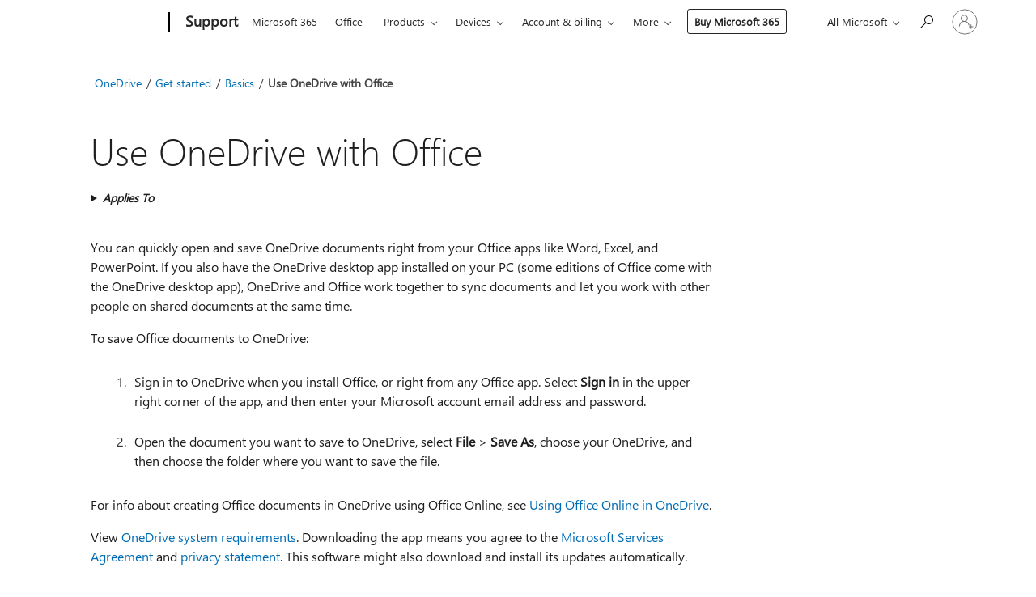

--- FILE ---
content_type: text/html; charset=utf-8
request_url: https://login.microsoftonline.com/common/oauth2/v2.0/authorize?client_id=ee272b19-4411-433f-8f28-5c13cb6fd407&redirect_uri=https%3A%2F%2Fsupport.microsoft.com%2Fsignin-oidc&response_type=code%20id_token&scope=openid%20profile%20offline_access&response_mode=form_post&nonce=639054179186550554.ZmM4YmUzMTEtMTdiNy00NjQwLWI5ZGEtMjEwM2VkMzg0NjRlOGEzMDg3ZGYtMjhkZS00OWJhLTg1YzAtZmM1YzdhZWJiYWU1&prompt=none&nopa=2&state=CfDJ8MF9taR5d3RHoynoKQkxN0CIB5J-hnO8AINO5PzMJ3BCgz1IebDEpjQjJnr1Sb1M2l_OEQkTRqraYvjTQM4vrEz4r034kls_fzofvOMiLR03wNklsaJfD2TK_qvSiyI3PDNLtQYt2j86K6OiO4TXMA06aWUnOLEX9-m_mAPwVOduDTtqOWM8YUCxV1YKQmMGRLCf45F4Mgp77CgGSKhttiWqRgeewNZetYbrmoEaDaPLEcKm9WGmBeNE8uoMFoN9sschnyWsWRjU0t1fUWG0NExE6keObv4ttC7MSMG92_jO4cmGVPuk0ik3Az43CD2JazdpKepLyLoreif4BDrc52QVt5G1PBGgk-UPeOkIeCWS&x-client-SKU=ID_NET8_0&x-client-ver=8.12.1.0&sso_reload=true
body_size: 10035
content:


<!-- Copyright (C) Microsoft Corporation. All rights reserved. -->
<!DOCTYPE html>
<html>
<head>
    <title>Redirecting</title>
    <meta http-equiv="Content-Type" content="text/html; charset=UTF-8">
    <meta http-equiv="X-UA-Compatible" content="IE=edge">
    <meta name="viewport" content="width=device-width, initial-scale=1.0, maximum-scale=2.0, user-scalable=yes">
    <meta http-equiv="Pragma" content="no-cache">
    <meta http-equiv="Expires" content="-1">
    <meta name="PageID" content="FetchSessions" />
    <meta name="SiteID" content="" />
    <meta name="ReqLC" content="1033" />
    <meta name="LocLC" content="en-US" />

    
<meta name="robots" content="none" />

<script type="text/javascript" nonce='JRkROwNp0E-v8O1-TNzQkg'>//<![CDATA[
$Config={"urlGetCredentialType":"https://login.microsoftonline.com/common/GetCredentialType?mkt=en-US","urlGoToAADError":"https://login.live.com/oauth20_authorize.srf?client_id=ee272b19-4411-433f-8f28-5c13cb6fd407\u0026scope=openid+profile+offline_access\u0026redirect_uri=https%3a%2f%2fsupport.microsoft.com%2fsignin-oidc\u0026response_type=code+id_token\u0026state=[base64]\u0026response_mode=form_post\u0026nonce=639054179186550554.ZmM4YmUzMTEtMTdiNy00NjQwLWI5ZGEtMjEwM2VkMzg0NjRlOGEzMDg3ZGYtMjhkZS00OWJhLTg1YzAtZmM1YzdhZWJiYWU1\u0026prompt=none\u0026x-client-SKU=ID_NET8_0\u0026x-client-Ver=8.12.1.0\u0026uaid=1177e8b59f27433597a802608f5e8cac\u0026msproxy=1\u0026issuer=mso\u0026tenant=common\u0026ui_locales=en-US\u0026epctrc=tbdVBPB029HySHAOz3A737DY3q1F2B%2bJ9uxrKb6msc0%3d1%3a1%3aCANARY%3a%2feECfyaON41Z46qOsbPgSOB%2f9X3vrEZVj73QE9YbmIU%3d\u0026epct=[base64]\u0026jshs=0\u0026nopa=2","urlAppError":"https://support.microsoft.com/signin-oidc","oAppRedirectErrorPostParams":{"error":"interaction_required","error_description":"Session information is not sufficient for single-sign-on.","state":"[base64]"},"iMaxStackForKnockoutAsyncComponents":10000,"fShowButtons":true,"urlCdn":"https://aadcdn.msftauth.net/shared/1.0/","urlDefaultFavicon":"https://aadcdn.msftauth.net/shared/1.0/content/images/favicon_a_eupayfgghqiai7k9sol6lg2.ico","urlPost":"/common/login","iPawnIcon":0,"sPOST_Username":"","fEnableNumberMatching":true,"sFT":"[base64]","sFTName":"flowToken","sCtx":"[base64]","fEnableOneDSClientTelemetry":true,"urlReportPageLoad":"https://login.microsoftonline.com/common/instrumentation/reportpageload?mkt=en-US","dynamicTenantBranding":null,"staticTenantBranding":null,"oAppCobranding":{},"iBackgroundImage":4,"arrSessions":[],"urlMsaStaticMeControl":"https://login.live.com/Me.htm?v=3","urlReportStaticMeControlTelemetry":"https://login.microsoftonline.com/common/instrumentation/reportstaticmecontroltelemetry","fApplicationInsightsEnabled":false,"iApplicationInsightsEnabledPercentage":0,"urlSetDebugMode":"https://login.microsoftonline.com/common/debugmode","fEnableCssAnimation":true,"fDisableAnimationIfAnimationEndUnsupported":true,"fSsoFeasible":true,"fAllowGrayOutLightBox":true,"fProvideV2SsoImprovements":true,"fUseMsaSessionState":true,"fIsRemoteNGCSupported":true,"urlLogin":"https://login.microsoftonline.com/common/reprocess?ctx=[base64]","urlDssoStatus":"https://login.microsoftonline.com/common/instrumentation/dssostatus","iSessionPullType":3,"fUseSameSite":true,"iAllowedIdentities":2,"isGlobalTenant":true,"uiflavor":1001,"fShouldPlatformKeyBeSuppressed":true,"fLoadStringCustomizationPromises":true,"fUseAlternateTextForSwitchToCredPickerLink":true,"fOfflineAccountVisible":false,"fEnableUserStateFix":true,"fShowAccessPassPeek":true,"fUpdateSessionPollingLogic":true,"fEnableShowPickerCredObservable":true,"fFetchSessionsSkipDsso":true,"fIsCiamUserFlowUxNewLogicEnabled":true,"fUseNonMicrosoftDefaultBrandingForCiam":true,"sCompanyDisplayName":"Microsoft Services","fRemoveCustomCss":true,"fFixUICrashForApiRequestHandler":true,"fShowUpdatedKoreanPrivacyFooter":true,"fUsePostCssHotfix":true,"fFixUserFlowBranding":true,"fEnablePasskeyNullFix":true,"fEnableRefreshCookiesFix":true,"fEnableWebNativeBridgeInterstitialUx":true,"fEnableWindowParentingFix":true,"fEnableNativeBridgeErrors":true,"urlAcmaServerPath":"https://login.microsoftonline.com","sTenantId":"common","sMkt":"en-US","fIsDesktop":true,"fUpdateConfigInit":true,"fLogDisallowedCssProperties":true,"fDisallowExternalFonts":true,"scid":1013,"hpgact":1800,"hpgid":7,"apiCanary":"[base64]","canary":"tbdVBPB029HySHAOz3A737DY3q1F2B+J9uxrKb6msc0=1:1:CANARY:/eECfyaON41Z46qOsbPgSOB/9X3vrEZVj73QE9YbmIU=","sCanaryTokenName":"canary","fSkipRenderingNewCanaryToken":false,"fEnableNewCsrfProtection":true,"correlationId":"1177e8b5-9f27-4335-97a8-02608f5e8cac","sessionId":"47b186e9-a2be-415f-b195-42bd8cdb2b00","sRingId":"R4","locale":{"mkt":"en-US","lcid":1033},"slMaxRetry":2,"slReportFailure":true,"strings":{"desktopsso":{"authenticatingmessage":"Trying to sign you in"}},"enums":{"ClientMetricsModes":{"None":0,"SubmitOnPost":1,"SubmitOnRedirect":2,"InstrumentPlt":4}},"urls":{"instr":{"pageload":"https://login.microsoftonline.com/common/instrumentation/reportpageload","dssostatus":"https://login.microsoftonline.com/common/instrumentation/dssostatus"}},"browser":{"ltr":1,"Chrome":1,"_Mac":1,"_M131":1,"_D0":1,"Full":1,"RE_WebKit":1,"b":{"name":"Chrome","major":131,"minor":0},"os":{"name":"OSX","version":"10.15.7"},"V":"131.0"},"watson":{"url":"/common/handlers/watson","bundle":"https://aadcdn.msftauth.net/ests/2.1/content/cdnbundles/watson.min_q5ptmu8aniymd4ftuqdkda2.js","sbundle":"https://aadcdn.msftauth.net/ests/2.1/content/cdnbundles/watsonsupportwithjquery.3.5.min_dc940oomzau4rsu8qesnvg2.js","fbundle":"https://aadcdn.msftauth.net/ests/2.1/content/cdnbundles/frameworksupport.min_oadrnc13magb009k4d20lg2.js","resetErrorPeriod":5,"maxCorsErrors":-1,"maxInjectErrors":5,"maxErrors":10,"maxTotalErrors":3,"expSrcs":["https://login.microsoftonline.com","https://aadcdn.msauth.net/","https://aadcdn.msftauth.net/",".login.microsoftonline.com"],"envErrorRedirect":true,"envErrorUrl":"/common/handlers/enverror"},"loader":{"cdnRoots":["https://aadcdn.msauth.net/","https://aadcdn.msftauth.net/"],"logByThrowing":true},"serverDetails":{"slc":"ProdSlices","dc":"NCUS","ri":"CH0XXXX","ver":{"v":[2,1,23276,2]},"rt":"2026-01-31T00:58:40","et":46},"clientEvents":{"enabled":true,"telemetryEnabled":true,"useOneDSEventApi":true,"flush":60000,"autoPost":true,"autoPostDelay":1000,"minEvents":1,"maxEvents":1,"pltDelay":500,"appInsightsConfig":{"instrumentationKey":"69adc3c768bd4dc08c19416121249fcc-66f1668a-797b-4249-95e3-6c6651768c28-7293","webAnalyticsConfiguration":{"autoCapture":{"jsError":true}}},"defaultEventName":"IDUX_ESTSClientTelemetryEvent_WebWatson","serviceID":3,"endpointUrl":""},"fApplyAsciiRegexOnInput":true,"country":"US","fBreakBrandingSigninString":true,"bsso":{"states":{"START":"start","INPROGRESS":"in-progress","END":"end","END_SSO":"end-sso","END_USERS":"end-users"},"nonce":"AwABEgEAAAADAOz_BQD0_yzoJvFXd9oxPWg5Livnov7QMLXCmg9tHKdSrm7rp2LQ_QQGClr10jWqw4G9bKZbtkRtOuYVpSEzDqAINliTLOAgAA","overallTimeoutMs":4000,"telemetry":{"type":"ChromeSsoTelemetry","nonce":"AwABDwEAAAADAOz_BQD0_46keGoWW55QPOd__WCfJi7tfr13Xvb8rkqjwnt-LmfL4vzei0Dgf0ZsfML51rM046sgWDBFCis94XVqkxA05EKaS-yccE8thFh4P9XDA345IAA","reportStates":[]},"redirectEndStates":["end"],"cookieNames":{"aadSso":"AADSSO","winSso":"ESTSSSO","ssoTiles":"ESTSSSOTILES","ssoPulled":"SSOCOOKIEPULLED","userList":"ESTSUSERLIST"},"type":"chrome","reason":"Pull suppressed because it was already attempted and the current URL was reloaded."},"urlNoCookies":"https://login.microsoftonline.com/cookiesdisabled","fTrimChromeBssoUrl":true,"inlineMode":5,"fShowCopyDebugDetailsLink":true,"fTenantBrandingCdnAddEventHandlers":true,"fAddTryCatchForIFrameRedirects":true};
//]]></script> 
<script type="text/javascript" nonce='JRkROwNp0E-v8O1-TNzQkg'>//<![CDATA[
!function(){var e=window,r=e.$Debug=e.$Debug||{},t=e.$Config||{};if(!r.appendLog){var n=[],o=0;r.appendLog=function(e){var r=t.maxDebugLog||25,i=(new Date).toUTCString()+":"+e;n.push(o+":"+i),n.length>r&&n.shift(),o++},r.getLogs=function(){return n}}}(),function(){function e(e,r){function t(i){var a=e[i];if(i<n-1){return void(o.r[a]?t(i+1):o.when(a,function(){t(i+1)}))}r(a)}var n=e.length;t(0)}function r(e,r,i){function a(){var e=!!s.method,o=e?s.method:i[0],a=s.extraArgs||[],u=n.$WebWatson;try{
var c=t(i,!e);if(a&&a.length>0){for(var d=a.length,l=0;l<d;l++){c.push(a[l])}}o.apply(r,c)}catch(e){return void(u&&u.submitFromException&&u.submitFromException(e))}}var s=o.r&&o.r[e];return r=r||this,s&&(s.skipTimeout?a():n.setTimeout(a,0)),s}function t(e,r){return Array.prototype.slice.call(e,r?1:0)}var n=window;n.$Do||(n.$Do={"q":[],"r":[],"removeItems":[],"lock":0,"o":[]});var o=n.$Do;o.when=function(t,n){function i(e){r(e,a,s)||o.q.push({"id":e,"c":a,"a":s})}var a=0,s=[],u=1;"function"==typeof n||(a=n,
u=2);for(var c=u;c<arguments.length;c++){s.push(arguments[c])}t instanceof Array?e(t,i):i(t)},o.register=function(e,t,n){if(!o.r[e]){o.o.push(e);var i={};if(t&&(i.method=t),n&&(i.skipTimeout=n),arguments&&arguments.length>3){i.extraArgs=[];for(var a=3;a<arguments.length;a++){i.extraArgs.push(arguments[a])}}o.r[e]=i,o.lock++;try{for(var s=0;s<o.q.length;s++){var u=o.q[s];u.id==e&&r(e,u.c,u.a)&&o.removeItems.push(u)}}catch(e){throw e}finally{if(0===--o.lock){for(var c=0;c<o.removeItems.length;c++){
for(var d=o.removeItems[c],l=0;l<o.q.length;l++){if(o.q[l]===d){o.q.splice(l,1);break}}}o.removeItems=[]}}}},o.unregister=function(e){o.r[e]&&delete o.r[e]}}(),function(e,r){function t(){if(!a){if(!r.body){return void setTimeout(t)}a=!0,e.$Do.register("doc.ready",0,!0)}}function n(){if(!s){if(!r.body){return void setTimeout(n)}t(),s=!0,e.$Do.register("doc.load",0,!0),i()}}function o(e){(r.addEventListener||"load"===e.type||"complete"===r.readyState)&&t()}function i(){
r.addEventListener?(r.removeEventListener("DOMContentLoaded",o,!1),e.removeEventListener("load",n,!1)):r.attachEvent&&(r.detachEvent("onreadystatechange",o),e.detachEvent("onload",n))}var a=!1,s=!1;if("complete"===r.readyState){return void setTimeout(n)}!function(){r.addEventListener?(r.addEventListener("DOMContentLoaded",o,!1),e.addEventListener("load",n,!1)):r.attachEvent&&(r.attachEvent("onreadystatechange",o),e.attachEvent("onload",n))}()}(window,document),function(){function e(){
return f.$Config||f.ServerData||{}}function r(e,r){var t=f.$Debug;t&&t.appendLog&&(r&&(e+=" '"+(r.src||r.href||"")+"'",e+=", id:"+(r.id||""),e+=", async:"+(r.async||""),e+=", defer:"+(r.defer||"")),t.appendLog(e))}function t(){var e=f.$B;if(void 0===d){if(e){d=e.IE}else{var r=f.navigator.userAgent;d=-1!==r.indexOf("MSIE ")||-1!==r.indexOf("Trident/")}}return d}function n(){var e=f.$B;if(void 0===l){if(e){l=e.RE_Edge}else{var r=f.navigator.userAgent;l=-1!==r.indexOf("Edge")}}return l}function o(e){
var r=e.indexOf("?"),t=r>-1?r:e.length,n=e.lastIndexOf(".",t);return e.substring(n,n+v.length).toLowerCase()===v}function i(){var r=e();return(r.loader||{}).slReportFailure||r.slReportFailure||!1}function a(){return(e().loader||{}).redirectToErrorPageOnLoadFailure||!1}function s(){return(e().loader||{}).logByThrowing||!1}function u(e){if(!t()&&!n()){return!1}var r=e.src||e.href||"";if(!r){return!0}if(o(r)){var i,a,s;try{i=e.sheet,a=i&&i.cssRules,s=!1}catch(e){s=!0}if(i&&!a&&s){return!0}
if(i&&a&&0===a.length){return!0}}return!1}function c(){function t(e){g.getElementsByTagName("head")[0].appendChild(e)}function n(e,r,t,n){var u=null;return u=o(e)?i(e):"script"===n.toLowerCase()?a(e):s(e,n),r&&(u.id=r),"function"==typeof u.setAttribute&&(u.setAttribute("crossorigin","anonymous"),t&&"string"==typeof t&&u.setAttribute("integrity",t)),u}function i(e){var r=g.createElement("link");return r.rel="stylesheet",r.type="text/css",r.href=e,r}function a(e){
var r=g.createElement("script"),t=g.querySelector("script[nonce]");if(r.type="text/javascript",r.src=e,r.defer=!1,r.async=!1,t){var n=t.nonce||t.getAttribute("nonce");r.setAttribute("nonce",n)}return r}function s(e,r){var t=g.createElement(r);return t.src=e,t}function d(e,r){if(e&&e.length>0&&r){for(var t=0;t<e.length;t++){if(-1!==r.indexOf(e[t])){return!0}}}return!1}function l(r){if(e().fTenantBrandingCdnAddEventHandlers){var t=d(E,r)?E:b;if(!(t&&t.length>1)){return r}for(var n=0;n<t.length;n++){
if(-1!==r.indexOf(t[n])){var o=t[n+1<t.length?n+1:0],i=r.substring(t[n].length);return"https://"!==t[n].substring(0,"https://".length)&&(o="https://"+o,i=i.substring("https://".length)),o+i}}return r}if(!(b&&b.length>1)){return r}for(var a=0;a<b.length;a++){if(0===r.indexOf(b[a])){return b[a+1<b.length?a+1:0]+r.substring(b[a].length)}}return r}function f(e,t,n,o){if(r("[$Loader]: "+(L.failMessage||"Failed"),o),w[e].retry<y){return w[e].retry++,h(e,t,n),void c._ReportFailure(w[e].retry,w[e].srcPath)}n&&n()}
function v(e,t,n,o){if(u(o)){return f(e,t,n,o)}r("[$Loader]: "+(L.successMessage||"Loaded"),o),h(e+1,t,n);var i=w[e].onSuccess;"function"==typeof i&&i(w[e].srcPath)}function h(e,o,i){if(e<w.length){var a=w[e];if(!a||!a.srcPath){return void h(e+1,o,i)}a.retry>0&&(a.srcPath=l(a.srcPath),a.origId||(a.origId=a.id),a.id=a.origId+"_Retry_"+a.retry);var s=n(a.srcPath,a.id,a.integrity,a.tagName);s.onload=function(){v(e,o,i,s)},s.onerror=function(){f(e,o,i,s)},s.onreadystatechange=function(){
"loaded"===s.readyState?setTimeout(function(){v(e,o,i,s)},500):"complete"===s.readyState&&v(e,o,i,s)},t(s),r("[$Loader]: Loading '"+(a.srcPath||"")+"', id:"+(a.id||""))}else{o&&o()}}var p=e(),y=p.slMaxRetry||2,m=p.loader||{},b=m.cdnRoots||[],E=m.tenantBrandingCdnRoots||[],L=this,w=[];L.retryOnError=!0,L.successMessage="Loaded",L.failMessage="Error",L.Add=function(e,r,t,n,o,i){e&&w.push({"srcPath":e,"id":r,"retry":n||0,"integrity":t,"tagName":o||"script","onSuccess":i})},L.AddForReload=function(e,r){
var t=e.src||e.href||"";L.Add(t,"AddForReload",e.integrity,1,e.tagName,r)},L.AddIf=function(e,r,t){e&&L.Add(r,t)},L.Load=function(e,r){h(0,e,r)}}var d,l,f=window,g=f.document,v=".css";c.On=function(e,r,t){if(!e){throw"The target element must be provided and cannot be null."}r?c.OnError(e,t):c.OnSuccess(e,t)},c.OnSuccess=function(e,t){if(!e){throw"The target element must be provided and cannot be null."}if(u(e)){return c.OnError(e,t)}var n=e.src||e.href||"",o=i(),s=a();r("[$Loader]: Loaded",e);var d=new c
;d.failMessage="Reload Failed",d.successMessage="Reload Success",d.Load(null,function(){if(o){throw"Unexpected state. ResourceLoader.Load() failed despite initial load success. ['"+n+"']"}s&&(document.location.href="/error.aspx?err=504")})},c.OnError=function(e,t){var n=e.src||e.href||"",o=i(),s=a();if(!e){throw"The target element must be provided and cannot be null."}r("[$Loader]: Failed",e);var u=new c;u.failMessage="Reload Failed",u.successMessage="Reload Success",u.AddForReload(e,t),
u.Load(null,function(){if(o){throw"Failed to load external resource ['"+n+"']"}s&&(document.location.href="/error.aspx?err=504")}),c._ReportFailure(0,n)},c._ReportFailure=function(e,r){if(s()&&!t()){throw"[Retry "+e+"] Failed to load external resource ['"+r+"'], reloading from fallback CDN endpoint"}},f.$Loader=c}(),function(){function e(){if(!E){var e=new h.$Loader;e.AddIf(!h.jQuery,y.sbundle,"WebWatson_DemandSupport"),y.sbundle=null,delete y.sbundle,e.AddIf(!h.$Api,y.fbundle,"WebWatson_DemandFramework"),
y.fbundle=null,delete y.fbundle,e.Add(y.bundle,"WebWatson_DemandLoaded"),e.Load(r,t),E=!0}}function r(){if(h.$WebWatson){if(h.$WebWatson.isProxy){return void t()}m.when("$WebWatson.full",function(){for(;b.length>0;){var e=b.shift();e&&h.$WebWatson[e.cmdName].apply(h.$WebWatson,e.args)}})}}function t(){if(!h.$WebWatson||h.$WebWatson.isProxy){if(!L&&JSON){try{var e=new XMLHttpRequest;e.open("POST",y.url),e.setRequestHeader("Accept","application/json"),
e.setRequestHeader("Content-Type","application/json; charset=UTF-8"),e.setRequestHeader("canary",p.apiCanary),e.setRequestHeader("client-request-id",p.correlationId),e.setRequestHeader("hpgid",p.hpgid||0),e.setRequestHeader("hpgact",p.hpgact||0);for(var r=-1,t=0;t<b.length;t++){if("submit"===b[t].cmdName){r=t;break}}var o=b[r]?b[r].args||[]:[],i={"sr":y.sr,"ec":"Failed to load external resource [Core Watson files]","wec":55,"idx":1,"pn":p.pgid||"","sc":p.scid||0,"hpg":p.hpgid||0,
"msg":"Failed to load external resource [Core Watson files]","url":o[1]||"","ln":0,"ad":0,"an":!1,"cs":"","sd":p.serverDetails,"ls":null,"diag":v(y)};e.send(JSON.stringify(i))}catch(e){}L=!0}y.loadErrorUrl&&window.location.assign(y.loadErrorUrl)}n()}function n(){b=[],h.$WebWatson=null}function o(r){return function(){var t=arguments;b.push({"cmdName":r,"args":t}),e()}}function i(){var e=["foundException","resetException","submit"],r=this;r.isProxy=!0;for(var t=e.length,n=0;n<t;n++){var i=e[n];i&&(r[i]=o(i))}
}function a(e,r,t,n,o,i,a){var s=h.event;return i||(i=l(o||s,a?a+2:2)),h.$Debug&&h.$Debug.appendLog&&h.$Debug.appendLog("[WebWatson]:"+(e||"")+" in "+(r||"")+" @ "+(t||"??")),$.submit(e,r,t,n,o||s,i,a)}function s(e,r){return{"signature":e,"args":r,"toString":function(){return this.signature}}}function u(e){for(var r=[],t=e.split("\n"),n=0;n<t.length;n++){r.push(s(t[n],[]))}return r}function c(e){for(var r=[],t=e.split("\n"),n=0;n<t.length;n++){var o=s(t[n],[]);t[n+1]&&(o.signature+="@"+t[n+1],n++),r.push(o)
}return r}function d(e){if(!e){return null}try{if(e.stack){return u(e.stack)}if(e.error){if(e.error.stack){return u(e.error.stack)}}else if(window.opera&&e.message){return c(e.message)}}catch(e){}return null}function l(e,r){var t=[];try{for(var n=arguments.callee;r>0;){n=n?n.caller:n,r--}for(var o=0;n&&o<w;){var i="InvalidMethod()";try{i=n.toString()}catch(e){}var a=[],u=n.args||n.arguments;if(u){for(var c=0;c<u.length;c++){a[c]=u[c]}}t.push(s(i,a)),n=n.caller,o++}}catch(e){t.push(s(e.toString(),[]))}
var l=d(e);return l&&(t.push(s("--- Error Event Stack -----------------",[])),t=t.concat(l)),t}function f(e){if(e){try{var r=/function (.{1,})\(/,t=r.exec(e.constructor.toString());return t&&t.length>1?t[1]:""}catch(e){}}return""}function g(e){if(e){try{if("string"!=typeof e&&JSON&&JSON.stringify){var r=f(e),t=JSON.stringify(e);return t&&"{}"!==t||(e.error&&(e=e.error,r=f(e)),(t=JSON.stringify(e))&&"{}"!==t||(t=e.toString())),r+":"+t}}catch(e){}}return""+(e||"")}function v(e){var r=[];try{
if(jQuery?(r.push("jQuery v:"+jQuery().jquery),jQuery.easing?r.push("jQuery.easing:"+JSON.stringify(jQuery.easing)):r.push("jQuery.easing is not defined")):r.push("jQuery is not defined"),e&&e.expectedVersion&&r.push("Expected jQuery v:"+e.expectedVersion),m){var t,n="";for(t=0;t<m.o.length;t++){n+=m.o[t]+";"}for(r.push("$Do.o["+n+"]"),n="",t=0;t<m.q.length;t++){n+=m.q[t].id+";"}r.push("$Do.q["+n+"]")}if(h.$Debug&&h.$Debug.getLogs){var o=h.$Debug.getLogs();o&&o.length>0&&(r=r.concat(o))}if(b){
for(var i=0;i<b.length;i++){var a=b[i];if(a&&"submit"===a.cmdName){try{if(JSON&&JSON.stringify){var s=JSON.stringify(a);s&&r.push(s)}}catch(e){r.push(g(e))}}}}}catch(e){r.push(g(e))}return r}var h=window,p=h.$Config||{},y=p.watson,m=h.$Do;if(!h.$WebWatson&&y){var b=[],E=!1,L=!1,w=10,$=h.$WebWatson=new i;$.CB={},$._orgErrorHandler=h.onerror,h.onerror=a,$.errorHooked=!0,m.when("jQuery.version",function(e){y.expectedVersion=e}),m.register("$WebWatson")}}(),function(){function e(e,r){
for(var t=r.split("."),n=t.length,o=0;o<n&&null!==e&&void 0!==e;){e=e[t[o++]]}return e}function r(r){var t=null;return null===u&&(u=e(i,"Constants")),null!==u&&r&&(t=e(u,r)),null===t||void 0===t?"":t.toString()}function t(t){var n=null;return null===a&&(a=e(i,"$Config.strings")),null!==a&&t&&(n=e(a,t.toLowerCase())),null!==n&&void 0!==n||(n=r(t)),null===n||void 0===n?"":n.toString()}function n(e,r){var n=null;return e&&r&&r[e]&&(n=t("errors."+r[e])),n||(n=t("errors."+e)),n||(n=t("errors."+c)),n||(n=t(c)),n}
function o(t){var n=null;return null===s&&(s=e(i,"$Config.urls")),null!==s&&t&&(n=e(s,t.toLowerCase())),null!==n&&void 0!==n||(n=r(t)),null===n||void 0===n?"":n.toString()}var i=window,a=null,s=null,u=null,c="GENERIC_ERROR";i.GetString=t,i.GetErrorString=n,i.GetUrl=o}(),function(){var e=window,r=e.$Config||{};e.$B=r.browser||{}}(),function(){function e(e,r,t){e&&e.addEventListener?e.addEventListener(r,t):e&&e.attachEvent&&e.attachEvent("on"+r,t)}function r(r,t){e(document.getElementById(r),"click",t)}
function t(r,t){var n=document.getElementsByName(r);n&&n.length>0&&e(n[0],"click",t)}var n=window;n.AddListener=e,n.ClickEventListenerById=r,n.ClickEventListenerByName=t}();
//]]></script> 
<script type="text/javascript" nonce='JRkROwNp0E-v8O1-TNzQkg'>//<![CDATA[
!function(t,e){!function(){var n=e.getElementsByTagName("head")[0];n&&n.addEventListener&&(n.addEventListener("error",function(e){null!==e.target&&"cdn"===e.target.getAttribute("data-loader")&&t.$Loader.OnError(e.target)},!0),n.addEventListener("load",function(e){null!==e.target&&"cdn"===e.target.getAttribute("data-loader")&&t.$Loader.OnSuccess(e.target)},!0))}()}(window,document);
//]]></script>
    <script type="text/javascript" nonce='JRkROwNp0E-v8O1-TNzQkg'>
        ServerData = $Config;
    </script>

    <script data-loader="cdn" crossorigin="anonymous" src="https://aadcdn.msftauth.net/shared/1.0/content/js/FetchSessions_Core_Zrgqf3NDZY6QoRSGjvZAAQ2.js" integrity='sha384-ZiCm7FNkvHCzGABuQsNqI+NbQpuukT8O8DH+5NRo+GBSrdhUPzoMJLcFvVj8ky+R' nonce='JRkROwNp0E-v8O1-TNzQkg'></script>

</head>
<body data-bind="defineGlobals: ServerData" style="display: none">
</body>
</html>

--- FILE ---
content_type: text/html; charset=utf-8
request_url: https://login.live.com/Me.srf?wa=wsignin1.0&idpflag=indirect&id=12&wreply=https%3a%2f%2flogin.microsoftonline.com&owreply=https%3a%2f%2fsupport.microsoft.com%2fsignin-oidc
body_size: 5288
content:
<!-- Copyright (C) Microsoft Corporation. All rights reserved. --><!DOCTYPE html><!-- ServerInfo: BL02EPF00030FEA 16.0.30898.2 LocVer:0 --><!-- PreprocessInfo: CBA-0120_120247:64f3fd9ec000004, 2026-01-20T12:35:59.2977522-08:00 - Version: 16,0,30898,2 --><!-- RequestLCID: 1033, Market:EN-US, PrefCountry: US, LangLCID: 1033, LangISO: EN --><html dir="ltr" lang="EN-US"><head><meta http-equiv="Content-Type" content="text/html; charset=utf-8"/><link rel="preconnect" href="https://acctcdn.msauth.net" crossorigin>
<link rel="preconnect" href="https://acctcdn.msftauth.net" crossorigin>
<link rel="preconnect" href="https://logincdn.msauth.net" crossorigin>
<meta http-equiv="x-dns-prefetch-control" content="on">
<link rel="dns-prefetch" href="https://acctcdn.msauth.net/">
<link rel="dns-prefetch" href="https://acctcdn.msftauth.net/">
<link rel="dns-prefetch" href="https://acctcdnmsftuswe2.azureedge.net/">
<link rel="dns-prefetch" href="https://logincdn.msauth.net/">
<link rel="dns-prefetch" href="https://logincdn.msftauth.net/">
<link rel="dns-prefetch" href="https://lgincdnmsftuswe2.azureedge.net/">
<base href="https://login.live.com"/><noscript><meta http-equiv="Refresh" content="0; URL=https://login.live.com/jsDisabled.srf?mkt=EN-US&lc=1033&uaid=9068639ea8e04f5f970b111cd6da0b3b"/>Microsoft account requires JavaScript to sign in. This web browser either does not support JavaScript, or scripts are being blocked.<br /><br />To find out whether your browser supports JavaScript, or to allow scripts, see the browser's online help.</noscript><title>Windows Live ID</title><meta name="robots" content="none" /><meta name="PageID" content=""/><meta name="SiteID" content="12"/><meta name="ReqLC" content="1033"/><meta name="LocLC" content="1033"/><script type="text/javascript" nonce="fR3okDR2VuKGMGOLjJrB4HDWVVwz0BIhfbhUCHNOMWI=">var ServerData = {"B4":true,"BB":true,"BF":false,"Bh":true,"C7":false,"Cq":false,"DI":"","Dc":"","Df":"","Dw":"","J":"9068639ea8e04f5f970b111cd6da0b3b","a":"https://logincdn.msauth.net/shared/1.0/","a3":{"appId":"-","appInsightsConfig":{"instrumentationKey":"69adc3c768bd4dc08c19416121249fcc-66f1668a-797b-4249-95e3-6c6651768c28-7293","webAnalyticsConfiguration":{"autoCapture":{"click":0,"jsError":1}}},"autoPost":true,"autoPostDelay":1000,"defaultEventName":"IDUX_MSAClientTelemetryEvent_WebWatson","flush":60000,"maxEvents":1,"minEvents":1,"pltDelay":500,"serviceID":2,"telemetryEnabled":true,"useOneDSEventApi":true},"a4":"PROD","aJ":"","aZ":"https://login.microsoftonline.com","ai":1,"bV":"","bX":"","bl":true,"bx":"","c":"","c2":0,"cD":false,"cS":true,"cf":true,"correlationId":"9068639ea8e04f5f970b111cd6da0b3b","cx":0,"fApplicationInsightsEnabled":false,"fEnableClientBrsConfig":true,"fIsPasskeySupportEnabled":true,"fIsV2FluentBackgroundEnabled":true,"fMMXQRNewDescription":true,"fRemoveSMSFilterGCTFix":true,"fUpdateConfigInit":true,"hpgid":45,"iApplicationInsightsEnabledPercentage":0,"iServerExecutionTime":0,"k":{"ri":"BL02EPF00030FEA","ver":"16.0.30898.2"},"l":false,"loader":{"cdnRoots":["https://logincdn.msauth.net/","https://logincdn.msftauth.net/","https://lgincdnmsftuswe2.azureedge.net/"]},"sApplicationInsightsInstrumentationKey":"","sAxisBundleVersion":"5.394.425","sCobrandId":"","sErrTxt":"8004100C","sHostBuildNumber":"16.0.30898.2","sRequestCountry":"","urlApplicationInsightsEndpoint":"","urlClientExperiment":""};
</script><script type="text/javascript" nonce="fR3okDR2VuKGMGOLjJrB4HDWVVwz0BIhfbhUCHNOMWI=">!function(e,r){for(var t in r)e[t]=r[t]}(this,function(e){function r(n){if(t[n])return t[n].exports;var o=t[n]={exports:{},id:n,loaded:!1};return e[n].call(o.exports,o,o.exports,r),o.loaded=!0,o.exports}var t={};return r.m=e,r.c=t,r.p="",r(0)}([function(e,r){!function(){function e(){return l.$Config||l.ServerData||{}}function r(e,r){var t=l.$Debug;t&&t.appendLog&&(r&&(e+=" '"+(r.src||r.href||"")+"'",e+=", id:"+(r.id||""),e+=", async:"+(r.async||""),e+=", defer:"+(r.defer||"")),t.appendLog(e))}function t(){var e=l.$B;if(void 0===c)if(e)c=e.IE;else{var r=l.navigator.userAgent;c=r.indexOf("MSIE ")!==-1||r.indexOf("Trident/")!==-1}return c}function n(){var e=l.$B;if(void 0===f)if(e)f=e.RE_Edge;else{var r=l.navigator.userAgent;f=r.indexOf("Edge")!==-1}return f}function o(e){var r=e.indexOf("?"),t=r>-1?r:e.length,n=e.lastIndexOf(".",t),o=e.substring(n,n+h.length).toLowerCase()===h;return o}function a(){var r=e(),t=r.loader||{};return t.slReportFailure||r.slReportFailure||!1}function i(){var r=e(),t=r.loader||{};return t.redirectToErrorPageOnLoadFailure||!1}function s(){var r=e(),t=r.loader||{};return t.logByThrowing||!1}function d(e){if(!t()&&!n())return!1;var r=e.src||e.href||"";if(!r)return!0;if(o(r)){var a,i,s;try{a=e.sheet,i=a&&a.cssRules,s=!1}catch(e){s=!0}if(a&&!i&&s)return!0;if(a&&i&&0===i.length)return!0}return!1}function u(){function t(e){var r=g.getElementsByTagName("head")[0];r.appendChild(e)}function n(e,r,t,n){var d=null;return d=o(e)?a(e):"script"===n.toLowerCase()?i(e):s(e,n),r&&(d.id=r),"function"==typeof d.setAttribute&&(d.setAttribute("crossorigin","anonymous"),t&&"string"==typeof t&&d.setAttribute("integrity",t)),d}function a(e){var r=g.createElement("link");return r.rel="stylesheet",r.type="text/css",r.href=e,r}function i(e){var r=g.createElement("script"),t=g.querySelector("script[nonce]");if(r.type="text/javascript",r.src=e,r.defer=!1,r.async=!1,t){var n=t.nonce||t.getAttribute("nonce");r.setAttribute("nonce",n)}return r}function s(e,r){var t=g.createElement(r);return t.src=e,t}function c(e,r){if(e&&e.length>0&&r)for(var t=0;t<e.length;t++)if(r.indexOf(e[t])!==-1)return!0;return!1}function f(r){var t=e();if(t.cq){var n=c(L,r)?L:x;if(!(n&&n.length>1))return r;for(var o="https://",a=0;a<n.length;a++)if(r.indexOf(n[a])!==-1){var i=n[a+1<n.length?a+1:0],s=r.substring(n[a].length);return n[a].substring(0,o.length)!==o&&(i=o+i,s=s.substring(o.length)),i+s}return r}if(!(x&&x.length>1))return r;for(var d=0;d<x.length;d++)if(0===r.indexOf(x[d]))return x[d+1<x.length?d+1:0]+r.substring(x[d].length);return r}function l(e,t,n,o){return r("[$Loader]: "+(R.failMessage||"Failed"),o),b[e].retry<y?(b[e].retry++,v(e,t,n),void u._ReportFailure(b[e].retry,b[e].srcPath)):void(n&&n())}function h(e,t,n,o){if(d(o))return l(e,t,n,o);r("[$Loader]: "+(R.successMessage||"Loaded"),o),v(e+1,t,n);var a=b[e].onSuccess;"function"==typeof a&&a(b[e].srcPath)}function v(e,o,a){if(e<b.length){var i=b[e];if(!i||!i.srcPath)return void v(e+1,o,a);i.retry>0&&(i.srcPath=f(i.srcPath),i.origId||(i.origId=i.id),i.id=i.origId+"_Retry_"+i.retry);var s=n(i.srcPath,i.id,i.integrity,i.tagName);s.onload=function(){h(e,o,a,s)},s.onerror=function(){l(e,o,a,s)},s.onreadystatechange=function(){"loaded"===s.readyState?setTimeout(function(){h(e,o,a,s)},500):"complete"===s.readyState&&h(e,o,a,s)},t(s),r("[$Loader]: Loading '"+(i.srcPath||"")+"', id:"+(i.id||""))}else o&&o()}var p=e(),y=p.slMaxRetry||2,m=p.loader||{},x=m.cdnRoots||[],L=m.tenantBrandingCdnRoots||[],R=this,b=[];R.retryOnError=!0,R.successMessage="Loaded",R.failMessage="Error",R.Add=function(e,r,t,n,o,a){e&&b.push({srcPath:e,id:r,retry:n||0,integrity:t,tagName:o||"script",onSuccess:a})},R.AddForReload=function(e,r){var t=e.src||e.href||"";R.Add(t,"AddForReload",e.integrity,1,e.tagName,r)},R.AddIf=function(e,r,t){e&&R.Add(r,t)},R.Load=function(e,r){v(0,e,r)}}var c,f,l=window,g=l.document,h=".css";u.On=function(e,r,t){if(!e)throw"The target element must be provided and cannot be null.";r?u.OnError(e,t):u.OnSuccess(e,t)},u.OnSuccess=function(e,t){if(!e)throw"The target element must be provided and cannot be null.";if(d(e))return u.OnError(e,t);var n=e.src||e.href||"",o=a(),s=i();r("[$Loader]: Loaded",e);var c=new u;c.failMessage="Reload Failed",c.successMessage="Reload Success",c.Load(null,function(){if(o)throw"Unexpected state. ResourceLoader.Load() failed despite initial load success. ['"+n+"']";s&&(document.location.href="/error.aspx?err=504")})},u.OnError=function(e,t){var n=e.src||e.href||"",o=a(),s=i();if(!e)throw"The target element must be provided and cannot be null.";r("[$Loader]: Failed",e);var d=new u;d.failMessage="Reload Failed",d.successMessage="Reload Success",d.AddForReload(e,t),d.Load(null,function(){if(o)throw"Failed to load external resource ['"+n+"']";s&&(document.location.href="/error.aspx?err=504")}),u._ReportFailure(0,n)},u._ReportFailure=function(e,r){if(s()&&!t())throw"[Retry "+e+"] Failed to load external resource ['"+r+"'], reloading from fallback CDN endpoint"},l.$Loader=u}()}]));</script><script type="text/javascript" nonce="fR3okDR2VuKGMGOLjJrB4HDWVVwz0BIhfbhUCHNOMWI=">!function(r,t){for(var e in t)r[e]=t[e]}(this,function(r){function t(o){if(e[o])return e[o].exports;var n=e[o]={exports:{},id:o,loaded:!1};return r[o].call(n.exports,n,n.exports,t),n.loaded=!0,n.exports}var e={};return t.m=r,t.c=e,t.p="",t(0)}([function(r,t){!function(){function r(r,t){function e(i){var a=r[i];return i<o-1?void(n.r[a]?e(i+1):n.when(a,function(){e(i+1)})):void t(a)}var o=r.length;e(0)}function t(r,t,i){function a(){var r=!!u.method,n=r?u.method:i[0],a=u.extraArgs||[],c=o.$WebWatson;try{var f=e(i,!r);if(a&&a.length>0)for(var s=a.length,v=0;v<s;v++)f.push(a[v]);n.apply(t,f)}catch(r){return void(c&&c.submitFromException&&c.submitFromException(r))}}var u=n.r&&n.r[r];return t=t?t:this,u&&(u.skipTimeout?a():o.setTimeout(a,0)),u}function e(r,t){return Array.prototype.slice.call(r,t?1:0)}var o=window;o.$Do||(o.$Do={q:[],r:[],removeItems:[],lock:0,o:[]});var n=o.$Do;n.when=function(e,o){function i(r){t(r,a,u)||n.q.push({id:r,c:a,a:u})}var a=0,u=[],c=1,f="function"==typeof o;f||(a=o,c=2);for(var s=c;s<arguments.length;s++)u.push(arguments[s]);e instanceof Array?r(e,i):i(e)},n.register=function(r,e,o){if(!n.r[r]){n.o.push(r);var i={};if(e&&(i.method=e),o&&(i.skipTimeout=o),arguments&&arguments.length>3){i.extraArgs=[];for(var a=3;a<arguments.length;a++)i.extraArgs.push(arguments[a])}n.r[r]=i,n.lock++;try{for(var u=0;u<n.q.length;u++){var c=n.q[u];c.id==r&&t(r,c.c,c.a)&&n.removeItems.push(c)}}catch(r){throw r}finally{if(n.lock--,0===n.lock){for(var f=0;f<n.removeItems.length;f++)for(var s=n.removeItems[f],v=0;v<n.q.length;v++)if(n.q[v]===s){n.q.splice(v,1);break}n.removeItems=[]}}}},n.unregister=function(r){n.r[r]&&delete n.r[r]}}()}]));</script><script type="text/javascript" nonce="fR3okDR2VuKGMGOLjJrB4HDWVVwz0BIhfbhUCHNOMWI=">!function(n,e){for(var r in e)n[r]=e[r]}(this,function(n){function e(o){if(r[o])return r[o].exports;var t=r[o]={exports:{},id:o,loaded:!1};return n[o].call(t.exports,t,t.exports,e),t.loaded=!0,t.exports}var r={};return e.m=n,e.c=r,e.p="",e(0)}([function(n,e){!function(){function n(){return r.$Config||r.ServerData||{}}function e(){var e=(n(),new t),r=this,i=[],f=[];r.Add=function(n,r,o,t){e.Add(n,r,o,t)},r.Provides=function(n){if(n)if(n instanceof Array)for(var e=0;e<n.length;e++)i.push(n[e]);else i.push(n)},r.Requires=function(n){if(n)if(n instanceof Array)for(var e=0;e<n.length;e++)f.push(n[e]);else f.push(n)},r.Load=function(n,r){var t=function(){n&&n();for(var e=0;e<i.length;e++)o.register(i[e],0,!0)},u=function(){e.Load(t,r)};f.length>0?o.when(f,u):u()}}var r=window,o=(r.document,r.$Do),t=r.$Loader,i=".css";i.length;e.WhenLoaded=function(n,e){o.when(n,e)},r.$DepLoader=e}()}]));</script><script type="text/javascript" nonce="fR3okDR2VuKGMGOLjJrB4HDWVVwz0BIhfbhUCHNOMWI=">!function(e,r){for(var t in r)e[t]=r[t]}(this,function(e){function r(n){if(t[n])return t[n].exports;var i=t[n]={exports:{},id:n,loaded:!1};return e[n].call(i.exports,i,i.exports,r),i.loaded=!0,i.exports}var t={};return r.m=e,r.c=t,r.p="",r(0)}([function(e,r){var t=window,n=t.navigator;t.g_iSRSFailed=0,t.g_sSRSSuccess="",r.SRSRetry=function(e,r,i,s,a){var o=1,c=unescape("%3Cscript type='text/javascript'");a&&(c+=" crossorigin='anonymous' integrity='"+a+"'"),c+=" src='";var u=unescape("'%3E%3C/script%3E"),S=r;if(n&&n.userAgent&&s&&s!==r){var d=n.userAgent.toLowerCase(),p=d.indexOf("edge")>=0;if(!p){var f=d.match(/chrome\/([0-9]+)\./),g=f&&2===f.length&&!isNaN(f[1])&&parseInt(f[1])>54;g&&(S=s)}}t.g_sSRSSuccess.indexOf(e)===-1&&("undefined"==typeof t[e]?(t.g_iSRSFailed=1,i<=o&&document.write(c+S+u)):t.g_sSRSSuccess+=e+"|"+i+",")}}]));var g_dtFirstByte=new Date();var g_objPageMode = null;</script><script type="text/javascript" nonce="fR3okDR2VuKGMGOLjJrB4HDWVVwz0BIhfbhUCHNOMWI=">window.UXResourceDependencies = [];</script><script type="text/javascript" nonce="fR3okDR2VuKGMGOLjJrB4HDWVVwz0BIhfbhUCHNOMWI=">(function () {var l = new window.$DepLoader();l.Add("https://logincdn.msauth.net/16.000/content/js/MeControl_UaDf_ZvWRHqtiaO6Ibd8gw2.js","MeControl","sha384-6oWP0UAKQxH1u9PaE4SZ/F4I/qx4EkUmQb+ToXwtnGY4uisFKlMB/C7hSxSOYTYF");var res = ("UX_Res_" + window.UXResourceDependencies.length);l.Provides(res);window.UXResourceDependencies.push(res);l.Load();}());</script><script type="text/javascript" nonce="fR3okDR2VuKGMGOLjJrB4HDWVVwz0BIhfbhUCHNOMWI=">window.WhenAllLoaded = function (callback) { window.$DepLoader.WhenLoaded(window.UXResourceDependencies, callback); };</script></head><body onload="window.WhenAllLoaded(function(){ evt_MeControl_onload(event); })"></body></html>